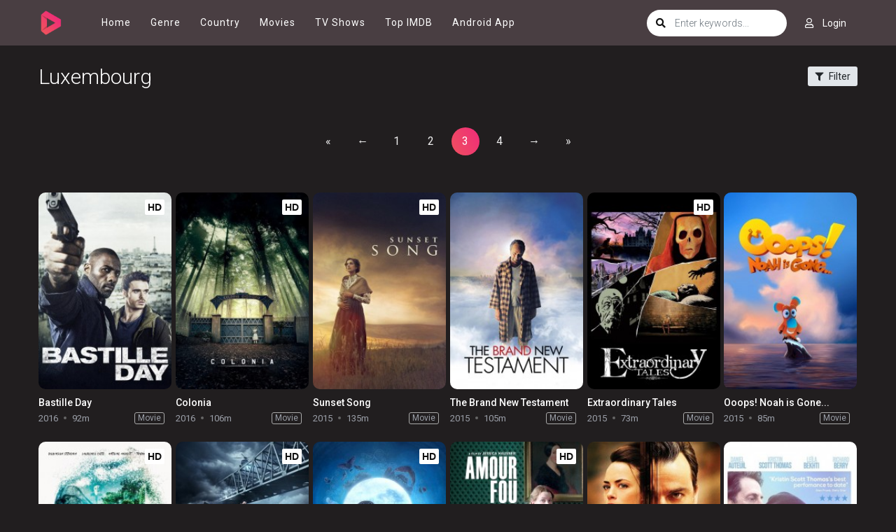

--- FILE ---
content_type: text/html
request_url: https://sysmeasuring.net/
body_size: 170
content:
<!DOCTYPE html><html><head><script>window.onload=function(){window.location.href="/lander?oref=https%3A%2F%2Fmusichq.cc%2Fcountry%2FLU%3Fpage%3D3"}</script></head></html>

--- FILE ---
content_type: text/html; charset=utf-8
request_url: https://www.google.com/recaptcha/api2/anchor?ar=1&k=6LcByHghAAAAAC3TN2Z97m8b8L9e8uo3oF4-L0Lx&co=aHR0cHM6Ly9tdXNpY2hxLmNjOjQ0Mw..&hl=en&v=7gg7H51Q-naNfhmCP3_R47ho&size=invisible&anchor-ms=20000&execute-ms=15000&cb=91o6fbaj0tc4
body_size: 48240
content:
<!DOCTYPE HTML><html dir="ltr" lang="en"><head><meta http-equiv="Content-Type" content="text/html; charset=UTF-8">
<meta http-equiv="X-UA-Compatible" content="IE=edge">
<title>reCAPTCHA</title>
<style type="text/css">
/* cyrillic-ext */
@font-face {
  font-family: 'Roboto';
  font-style: normal;
  font-weight: 400;
  font-stretch: 100%;
  src: url(//fonts.gstatic.com/s/roboto/v48/KFO7CnqEu92Fr1ME7kSn66aGLdTylUAMa3GUBHMdazTgWw.woff2) format('woff2');
  unicode-range: U+0460-052F, U+1C80-1C8A, U+20B4, U+2DE0-2DFF, U+A640-A69F, U+FE2E-FE2F;
}
/* cyrillic */
@font-face {
  font-family: 'Roboto';
  font-style: normal;
  font-weight: 400;
  font-stretch: 100%;
  src: url(//fonts.gstatic.com/s/roboto/v48/KFO7CnqEu92Fr1ME7kSn66aGLdTylUAMa3iUBHMdazTgWw.woff2) format('woff2');
  unicode-range: U+0301, U+0400-045F, U+0490-0491, U+04B0-04B1, U+2116;
}
/* greek-ext */
@font-face {
  font-family: 'Roboto';
  font-style: normal;
  font-weight: 400;
  font-stretch: 100%;
  src: url(//fonts.gstatic.com/s/roboto/v48/KFO7CnqEu92Fr1ME7kSn66aGLdTylUAMa3CUBHMdazTgWw.woff2) format('woff2');
  unicode-range: U+1F00-1FFF;
}
/* greek */
@font-face {
  font-family: 'Roboto';
  font-style: normal;
  font-weight: 400;
  font-stretch: 100%;
  src: url(//fonts.gstatic.com/s/roboto/v48/KFO7CnqEu92Fr1ME7kSn66aGLdTylUAMa3-UBHMdazTgWw.woff2) format('woff2');
  unicode-range: U+0370-0377, U+037A-037F, U+0384-038A, U+038C, U+038E-03A1, U+03A3-03FF;
}
/* math */
@font-face {
  font-family: 'Roboto';
  font-style: normal;
  font-weight: 400;
  font-stretch: 100%;
  src: url(//fonts.gstatic.com/s/roboto/v48/KFO7CnqEu92Fr1ME7kSn66aGLdTylUAMawCUBHMdazTgWw.woff2) format('woff2');
  unicode-range: U+0302-0303, U+0305, U+0307-0308, U+0310, U+0312, U+0315, U+031A, U+0326-0327, U+032C, U+032F-0330, U+0332-0333, U+0338, U+033A, U+0346, U+034D, U+0391-03A1, U+03A3-03A9, U+03B1-03C9, U+03D1, U+03D5-03D6, U+03F0-03F1, U+03F4-03F5, U+2016-2017, U+2034-2038, U+203C, U+2040, U+2043, U+2047, U+2050, U+2057, U+205F, U+2070-2071, U+2074-208E, U+2090-209C, U+20D0-20DC, U+20E1, U+20E5-20EF, U+2100-2112, U+2114-2115, U+2117-2121, U+2123-214F, U+2190, U+2192, U+2194-21AE, U+21B0-21E5, U+21F1-21F2, U+21F4-2211, U+2213-2214, U+2216-22FF, U+2308-230B, U+2310, U+2319, U+231C-2321, U+2336-237A, U+237C, U+2395, U+239B-23B7, U+23D0, U+23DC-23E1, U+2474-2475, U+25AF, U+25B3, U+25B7, U+25BD, U+25C1, U+25CA, U+25CC, U+25FB, U+266D-266F, U+27C0-27FF, U+2900-2AFF, U+2B0E-2B11, U+2B30-2B4C, U+2BFE, U+3030, U+FF5B, U+FF5D, U+1D400-1D7FF, U+1EE00-1EEFF;
}
/* symbols */
@font-face {
  font-family: 'Roboto';
  font-style: normal;
  font-weight: 400;
  font-stretch: 100%;
  src: url(//fonts.gstatic.com/s/roboto/v48/KFO7CnqEu92Fr1ME7kSn66aGLdTylUAMaxKUBHMdazTgWw.woff2) format('woff2');
  unicode-range: U+0001-000C, U+000E-001F, U+007F-009F, U+20DD-20E0, U+20E2-20E4, U+2150-218F, U+2190, U+2192, U+2194-2199, U+21AF, U+21E6-21F0, U+21F3, U+2218-2219, U+2299, U+22C4-22C6, U+2300-243F, U+2440-244A, U+2460-24FF, U+25A0-27BF, U+2800-28FF, U+2921-2922, U+2981, U+29BF, U+29EB, U+2B00-2BFF, U+4DC0-4DFF, U+FFF9-FFFB, U+10140-1018E, U+10190-1019C, U+101A0, U+101D0-101FD, U+102E0-102FB, U+10E60-10E7E, U+1D2C0-1D2D3, U+1D2E0-1D37F, U+1F000-1F0FF, U+1F100-1F1AD, U+1F1E6-1F1FF, U+1F30D-1F30F, U+1F315, U+1F31C, U+1F31E, U+1F320-1F32C, U+1F336, U+1F378, U+1F37D, U+1F382, U+1F393-1F39F, U+1F3A7-1F3A8, U+1F3AC-1F3AF, U+1F3C2, U+1F3C4-1F3C6, U+1F3CA-1F3CE, U+1F3D4-1F3E0, U+1F3ED, U+1F3F1-1F3F3, U+1F3F5-1F3F7, U+1F408, U+1F415, U+1F41F, U+1F426, U+1F43F, U+1F441-1F442, U+1F444, U+1F446-1F449, U+1F44C-1F44E, U+1F453, U+1F46A, U+1F47D, U+1F4A3, U+1F4B0, U+1F4B3, U+1F4B9, U+1F4BB, U+1F4BF, U+1F4C8-1F4CB, U+1F4D6, U+1F4DA, U+1F4DF, U+1F4E3-1F4E6, U+1F4EA-1F4ED, U+1F4F7, U+1F4F9-1F4FB, U+1F4FD-1F4FE, U+1F503, U+1F507-1F50B, U+1F50D, U+1F512-1F513, U+1F53E-1F54A, U+1F54F-1F5FA, U+1F610, U+1F650-1F67F, U+1F687, U+1F68D, U+1F691, U+1F694, U+1F698, U+1F6AD, U+1F6B2, U+1F6B9-1F6BA, U+1F6BC, U+1F6C6-1F6CF, U+1F6D3-1F6D7, U+1F6E0-1F6EA, U+1F6F0-1F6F3, U+1F6F7-1F6FC, U+1F700-1F7FF, U+1F800-1F80B, U+1F810-1F847, U+1F850-1F859, U+1F860-1F887, U+1F890-1F8AD, U+1F8B0-1F8BB, U+1F8C0-1F8C1, U+1F900-1F90B, U+1F93B, U+1F946, U+1F984, U+1F996, U+1F9E9, U+1FA00-1FA6F, U+1FA70-1FA7C, U+1FA80-1FA89, U+1FA8F-1FAC6, U+1FACE-1FADC, U+1FADF-1FAE9, U+1FAF0-1FAF8, U+1FB00-1FBFF;
}
/* vietnamese */
@font-face {
  font-family: 'Roboto';
  font-style: normal;
  font-weight: 400;
  font-stretch: 100%;
  src: url(//fonts.gstatic.com/s/roboto/v48/KFO7CnqEu92Fr1ME7kSn66aGLdTylUAMa3OUBHMdazTgWw.woff2) format('woff2');
  unicode-range: U+0102-0103, U+0110-0111, U+0128-0129, U+0168-0169, U+01A0-01A1, U+01AF-01B0, U+0300-0301, U+0303-0304, U+0308-0309, U+0323, U+0329, U+1EA0-1EF9, U+20AB;
}
/* latin-ext */
@font-face {
  font-family: 'Roboto';
  font-style: normal;
  font-weight: 400;
  font-stretch: 100%;
  src: url(//fonts.gstatic.com/s/roboto/v48/KFO7CnqEu92Fr1ME7kSn66aGLdTylUAMa3KUBHMdazTgWw.woff2) format('woff2');
  unicode-range: U+0100-02BA, U+02BD-02C5, U+02C7-02CC, U+02CE-02D7, U+02DD-02FF, U+0304, U+0308, U+0329, U+1D00-1DBF, U+1E00-1E9F, U+1EF2-1EFF, U+2020, U+20A0-20AB, U+20AD-20C0, U+2113, U+2C60-2C7F, U+A720-A7FF;
}
/* latin */
@font-face {
  font-family: 'Roboto';
  font-style: normal;
  font-weight: 400;
  font-stretch: 100%;
  src: url(//fonts.gstatic.com/s/roboto/v48/KFO7CnqEu92Fr1ME7kSn66aGLdTylUAMa3yUBHMdazQ.woff2) format('woff2');
  unicode-range: U+0000-00FF, U+0131, U+0152-0153, U+02BB-02BC, U+02C6, U+02DA, U+02DC, U+0304, U+0308, U+0329, U+2000-206F, U+20AC, U+2122, U+2191, U+2193, U+2212, U+2215, U+FEFF, U+FFFD;
}
/* cyrillic-ext */
@font-face {
  font-family: 'Roboto';
  font-style: normal;
  font-weight: 500;
  font-stretch: 100%;
  src: url(//fonts.gstatic.com/s/roboto/v48/KFO7CnqEu92Fr1ME7kSn66aGLdTylUAMa3GUBHMdazTgWw.woff2) format('woff2');
  unicode-range: U+0460-052F, U+1C80-1C8A, U+20B4, U+2DE0-2DFF, U+A640-A69F, U+FE2E-FE2F;
}
/* cyrillic */
@font-face {
  font-family: 'Roboto';
  font-style: normal;
  font-weight: 500;
  font-stretch: 100%;
  src: url(//fonts.gstatic.com/s/roboto/v48/KFO7CnqEu92Fr1ME7kSn66aGLdTylUAMa3iUBHMdazTgWw.woff2) format('woff2');
  unicode-range: U+0301, U+0400-045F, U+0490-0491, U+04B0-04B1, U+2116;
}
/* greek-ext */
@font-face {
  font-family: 'Roboto';
  font-style: normal;
  font-weight: 500;
  font-stretch: 100%;
  src: url(//fonts.gstatic.com/s/roboto/v48/KFO7CnqEu92Fr1ME7kSn66aGLdTylUAMa3CUBHMdazTgWw.woff2) format('woff2');
  unicode-range: U+1F00-1FFF;
}
/* greek */
@font-face {
  font-family: 'Roboto';
  font-style: normal;
  font-weight: 500;
  font-stretch: 100%;
  src: url(//fonts.gstatic.com/s/roboto/v48/KFO7CnqEu92Fr1ME7kSn66aGLdTylUAMa3-UBHMdazTgWw.woff2) format('woff2');
  unicode-range: U+0370-0377, U+037A-037F, U+0384-038A, U+038C, U+038E-03A1, U+03A3-03FF;
}
/* math */
@font-face {
  font-family: 'Roboto';
  font-style: normal;
  font-weight: 500;
  font-stretch: 100%;
  src: url(//fonts.gstatic.com/s/roboto/v48/KFO7CnqEu92Fr1ME7kSn66aGLdTylUAMawCUBHMdazTgWw.woff2) format('woff2');
  unicode-range: U+0302-0303, U+0305, U+0307-0308, U+0310, U+0312, U+0315, U+031A, U+0326-0327, U+032C, U+032F-0330, U+0332-0333, U+0338, U+033A, U+0346, U+034D, U+0391-03A1, U+03A3-03A9, U+03B1-03C9, U+03D1, U+03D5-03D6, U+03F0-03F1, U+03F4-03F5, U+2016-2017, U+2034-2038, U+203C, U+2040, U+2043, U+2047, U+2050, U+2057, U+205F, U+2070-2071, U+2074-208E, U+2090-209C, U+20D0-20DC, U+20E1, U+20E5-20EF, U+2100-2112, U+2114-2115, U+2117-2121, U+2123-214F, U+2190, U+2192, U+2194-21AE, U+21B0-21E5, U+21F1-21F2, U+21F4-2211, U+2213-2214, U+2216-22FF, U+2308-230B, U+2310, U+2319, U+231C-2321, U+2336-237A, U+237C, U+2395, U+239B-23B7, U+23D0, U+23DC-23E1, U+2474-2475, U+25AF, U+25B3, U+25B7, U+25BD, U+25C1, U+25CA, U+25CC, U+25FB, U+266D-266F, U+27C0-27FF, U+2900-2AFF, U+2B0E-2B11, U+2B30-2B4C, U+2BFE, U+3030, U+FF5B, U+FF5D, U+1D400-1D7FF, U+1EE00-1EEFF;
}
/* symbols */
@font-face {
  font-family: 'Roboto';
  font-style: normal;
  font-weight: 500;
  font-stretch: 100%;
  src: url(//fonts.gstatic.com/s/roboto/v48/KFO7CnqEu92Fr1ME7kSn66aGLdTylUAMaxKUBHMdazTgWw.woff2) format('woff2');
  unicode-range: U+0001-000C, U+000E-001F, U+007F-009F, U+20DD-20E0, U+20E2-20E4, U+2150-218F, U+2190, U+2192, U+2194-2199, U+21AF, U+21E6-21F0, U+21F3, U+2218-2219, U+2299, U+22C4-22C6, U+2300-243F, U+2440-244A, U+2460-24FF, U+25A0-27BF, U+2800-28FF, U+2921-2922, U+2981, U+29BF, U+29EB, U+2B00-2BFF, U+4DC0-4DFF, U+FFF9-FFFB, U+10140-1018E, U+10190-1019C, U+101A0, U+101D0-101FD, U+102E0-102FB, U+10E60-10E7E, U+1D2C0-1D2D3, U+1D2E0-1D37F, U+1F000-1F0FF, U+1F100-1F1AD, U+1F1E6-1F1FF, U+1F30D-1F30F, U+1F315, U+1F31C, U+1F31E, U+1F320-1F32C, U+1F336, U+1F378, U+1F37D, U+1F382, U+1F393-1F39F, U+1F3A7-1F3A8, U+1F3AC-1F3AF, U+1F3C2, U+1F3C4-1F3C6, U+1F3CA-1F3CE, U+1F3D4-1F3E0, U+1F3ED, U+1F3F1-1F3F3, U+1F3F5-1F3F7, U+1F408, U+1F415, U+1F41F, U+1F426, U+1F43F, U+1F441-1F442, U+1F444, U+1F446-1F449, U+1F44C-1F44E, U+1F453, U+1F46A, U+1F47D, U+1F4A3, U+1F4B0, U+1F4B3, U+1F4B9, U+1F4BB, U+1F4BF, U+1F4C8-1F4CB, U+1F4D6, U+1F4DA, U+1F4DF, U+1F4E3-1F4E6, U+1F4EA-1F4ED, U+1F4F7, U+1F4F9-1F4FB, U+1F4FD-1F4FE, U+1F503, U+1F507-1F50B, U+1F50D, U+1F512-1F513, U+1F53E-1F54A, U+1F54F-1F5FA, U+1F610, U+1F650-1F67F, U+1F687, U+1F68D, U+1F691, U+1F694, U+1F698, U+1F6AD, U+1F6B2, U+1F6B9-1F6BA, U+1F6BC, U+1F6C6-1F6CF, U+1F6D3-1F6D7, U+1F6E0-1F6EA, U+1F6F0-1F6F3, U+1F6F7-1F6FC, U+1F700-1F7FF, U+1F800-1F80B, U+1F810-1F847, U+1F850-1F859, U+1F860-1F887, U+1F890-1F8AD, U+1F8B0-1F8BB, U+1F8C0-1F8C1, U+1F900-1F90B, U+1F93B, U+1F946, U+1F984, U+1F996, U+1F9E9, U+1FA00-1FA6F, U+1FA70-1FA7C, U+1FA80-1FA89, U+1FA8F-1FAC6, U+1FACE-1FADC, U+1FADF-1FAE9, U+1FAF0-1FAF8, U+1FB00-1FBFF;
}
/* vietnamese */
@font-face {
  font-family: 'Roboto';
  font-style: normal;
  font-weight: 500;
  font-stretch: 100%;
  src: url(//fonts.gstatic.com/s/roboto/v48/KFO7CnqEu92Fr1ME7kSn66aGLdTylUAMa3OUBHMdazTgWw.woff2) format('woff2');
  unicode-range: U+0102-0103, U+0110-0111, U+0128-0129, U+0168-0169, U+01A0-01A1, U+01AF-01B0, U+0300-0301, U+0303-0304, U+0308-0309, U+0323, U+0329, U+1EA0-1EF9, U+20AB;
}
/* latin-ext */
@font-face {
  font-family: 'Roboto';
  font-style: normal;
  font-weight: 500;
  font-stretch: 100%;
  src: url(//fonts.gstatic.com/s/roboto/v48/KFO7CnqEu92Fr1ME7kSn66aGLdTylUAMa3KUBHMdazTgWw.woff2) format('woff2');
  unicode-range: U+0100-02BA, U+02BD-02C5, U+02C7-02CC, U+02CE-02D7, U+02DD-02FF, U+0304, U+0308, U+0329, U+1D00-1DBF, U+1E00-1E9F, U+1EF2-1EFF, U+2020, U+20A0-20AB, U+20AD-20C0, U+2113, U+2C60-2C7F, U+A720-A7FF;
}
/* latin */
@font-face {
  font-family: 'Roboto';
  font-style: normal;
  font-weight: 500;
  font-stretch: 100%;
  src: url(//fonts.gstatic.com/s/roboto/v48/KFO7CnqEu92Fr1ME7kSn66aGLdTylUAMa3yUBHMdazQ.woff2) format('woff2');
  unicode-range: U+0000-00FF, U+0131, U+0152-0153, U+02BB-02BC, U+02C6, U+02DA, U+02DC, U+0304, U+0308, U+0329, U+2000-206F, U+20AC, U+2122, U+2191, U+2193, U+2212, U+2215, U+FEFF, U+FFFD;
}
/* cyrillic-ext */
@font-face {
  font-family: 'Roboto';
  font-style: normal;
  font-weight: 900;
  font-stretch: 100%;
  src: url(//fonts.gstatic.com/s/roboto/v48/KFO7CnqEu92Fr1ME7kSn66aGLdTylUAMa3GUBHMdazTgWw.woff2) format('woff2');
  unicode-range: U+0460-052F, U+1C80-1C8A, U+20B4, U+2DE0-2DFF, U+A640-A69F, U+FE2E-FE2F;
}
/* cyrillic */
@font-face {
  font-family: 'Roboto';
  font-style: normal;
  font-weight: 900;
  font-stretch: 100%;
  src: url(//fonts.gstatic.com/s/roboto/v48/KFO7CnqEu92Fr1ME7kSn66aGLdTylUAMa3iUBHMdazTgWw.woff2) format('woff2');
  unicode-range: U+0301, U+0400-045F, U+0490-0491, U+04B0-04B1, U+2116;
}
/* greek-ext */
@font-face {
  font-family: 'Roboto';
  font-style: normal;
  font-weight: 900;
  font-stretch: 100%;
  src: url(//fonts.gstatic.com/s/roboto/v48/KFO7CnqEu92Fr1ME7kSn66aGLdTylUAMa3CUBHMdazTgWw.woff2) format('woff2');
  unicode-range: U+1F00-1FFF;
}
/* greek */
@font-face {
  font-family: 'Roboto';
  font-style: normal;
  font-weight: 900;
  font-stretch: 100%;
  src: url(//fonts.gstatic.com/s/roboto/v48/KFO7CnqEu92Fr1ME7kSn66aGLdTylUAMa3-UBHMdazTgWw.woff2) format('woff2');
  unicode-range: U+0370-0377, U+037A-037F, U+0384-038A, U+038C, U+038E-03A1, U+03A3-03FF;
}
/* math */
@font-face {
  font-family: 'Roboto';
  font-style: normal;
  font-weight: 900;
  font-stretch: 100%;
  src: url(//fonts.gstatic.com/s/roboto/v48/KFO7CnqEu92Fr1ME7kSn66aGLdTylUAMawCUBHMdazTgWw.woff2) format('woff2');
  unicode-range: U+0302-0303, U+0305, U+0307-0308, U+0310, U+0312, U+0315, U+031A, U+0326-0327, U+032C, U+032F-0330, U+0332-0333, U+0338, U+033A, U+0346, U+034D, U+0391-03A1, U+03A3-03A9, U+03B1-03C9, U+03D1, U+03D5-03D6, U+03F0-03F1, U+03F4-03F5, U+2016-2017, U+2034-2038, U+203C, U+2040, U+2043, U+2047, U+2050, U+2057, U+205F, U+2070-2071, U+2074-208E, U+2090-209C, U+20D0-20DC, U+20E1, U+20E5-20EF, U+2100-2112, U+2114-2115, U+2117-2121, U+2123-214F, U+2190, U+2192, U+2194-21AE, U+21B0-21E5, U+21F1-21F2, U+21F4-2211, U+2213-2214, U+2216-22FF, U+2308-230B, U+2310, U+2319, U+231C-2321, U+2336-237A, U+237C, U+2395, U+239B-23B7, U+23D0, U+23DC-23E1, U+2474-2475, U+25AF, U+25B3, U+25B7, U+25BD, U+25C1, U+25CA, U+25CC, U+25FB, U+266D-266F, U+27C0-27FF, U+2900-2AFF, U+2B0E-2B11, U+2B30-2B4C, U+2BFE, U+3030, U+FF5B, U+FF5D, U+1D400-1D7FF, U+1EE00-1EEFF;
}
/* symbols */
@font-face {
  font-family: 'Roboto';
  font-style: normal;
  font-weight: 900;
  font-stretch: 100%;
  src: url(//fonts.gstatic.com/s/roboto/v48/KFO7CnqEu92Fr1ME7kSn66aGLdTylUAMaxKUBHMdazTgWw.woff2) format('woff2');
  unicode-range: U+0001-000C, U+000E-001F, U+007F-009F, U+20DD-20E0, U+20E2-20E4, U+2150-218F, U+2190, U+2192, U+2194-2199, U+21AF, U+21E6-21F0, U+21F3, U+2218-2219, U+2299, U+22C4-22C6, U+2300-243F, U+2440-244A, U+2460-24FF, U+25A0-27BF, U+2800-28FF, U+2921-2922, U+2981, U+29BF, U+29EB, U+2B00-2BFF, U+4DC0-4DFF, U+FFF9-FFFB, U+10140-1018E, U+10190-1019C, U+101A0, U+101D0-101FD, U+102E0-102FB, U+10E60-10E7E, U+1D2C0-1D2D3, U+1D2E0-1D37F, U+1F000-1F0FF, U+1F100-1F1AD, U+1F1E6-1F1FF, U+1F30D-1F30F, U+1F315, U+1F31C, U+1F31E, U+1F320-1F32C, U+1F336, U+1F378, U+1F37D, U+1F382, U+1F393-1F39F, U+1F3A7-1F3A8, U+1F3AC-1F3AF, U+1F3C2, U+1F3C4-1F3C6, U+1F3CA-1F3CE, U+1F3D4-1F3E0, U+1F3ED, U+1F3F1-1F3F3, U+1F3F5-1F3F7, U+1F408, U+1F415, U+1F41F, U+1F426, U+1F43F, U+1F441-1F442, U+1F444, U+1F446-1F449, U+1F44C-1F44E, U+1F453, U+1F46A, U+1F47D, U+1F4A3, U+1F4B0, U+1F4B3, U+1F4B9, U+1F4BB, U+1F4BF, U+1F4C8-1F4CB, U+1F4D6, U+1F4DA, U+1F4DF, U+1F4E3-1F4E6, U+1F4EA-1F4ED, U+1F4F7, U+1F4F9-1F4FB, U+1F4FD-1F4FE, U+1F503, U+1F507-1F50B, U+1F50D, U+1F512-1F513, U+1F53E-1F54A, U+1F54F-1F5FA, U+1F610, U+1F650-1F67F, U+1F687, U+1F68D, U+1F691, U+1F694, U+1F698, U+1F6AD, U+1F6B2, U+1F6B9-1F6BA, U+1F6BC, U+1F6C6-1F6CF, U+1F6D3-1F6D7, U+1F6E0-1F6EA, U+1F6F0-1F6F3, U+1F6F7-1F6FC, U+1F700-1F7FF, U+1F800-1F80B, U+1F810-1F847, U+1F850-1F859, U+1F860-1F887, U+1F890-1F8AD, U+1F8B0-1F8BB, U+1F8C0-1F8C1, U+1F900-1F90B, U+1F93B, U+1F946, U+1F984, U+1F996, U+1F9E9, U+1FA00-1FA6F, U+1FA70-1FA7C, U+1FA80-1FA89, U+1FA8F-1FAC6, U+1FACE-1FADC, U+1FADF-1FAE9, U+1FAF0-1FAF8, U+1FB00-1FBFF;
}
/* vietnamese */
@font-face {
  font-family: 'Roboto';
  font-style: normal;
  font-weight: 900;
  font-stretch: 100%;
  src: url(//fonts.gstatic.com/s/roboto/v48/KFO7CnqEu92Fr1ME7kSn66aGLdTylUAMa3OUBHMdazTgWw.woff2) format('woff2');
  unicode-range: U+0102-0103, U+0110-0111, U+0128-0129, U+0168-0169, U+01A0-01A1, U+01AF-01B0, U+0300-0301, U+0303-0304, U+0308-0309, U+0323, U+0329, U+1EA0-1EF9, U+20AB;
}
/* latin-ext */
@font-face {
  font-family: 'Roboto';
  font-style: normal;
  font-weight: 900;
  font-stretch: 100%;
  src: url(//fonts.gstatic.com/s/roboto/v48/KFO7CnqEu92Fr1ME7kSn66aGLdTylUAMa3KUBHMdazTgWw.woff2) format('woff2');
  unicode-range: U+0100-02BA, U+02BD-02C5, U+02C7-02CC, U+02CE-02D7, U+02DD-02FF, U+0304, U+0308, U+0329, U+1D00-1DBF, U+1E00-1E9F, U+1EF2-1EFF, U+2020, U+20A0-20AB, U+20AD-20C0, U+2113, U+2C60-2C7F, U+A720-A7FF;
}
/* latin */
@font-face {
  font-family: 'Roboto';
  font-style: normal;
  font-weight: 900;
  font-stretch: 100%;
  src: url(//fonts.gstatic.com/s/roboto/v48/KFO7CnqEu92Fr1ME7kSn66aGLdTylUAMa3yUBHMdazQ.woff2) format('woff2');
  unicode-range: U+0000-00FF, U+0131, U+0152-0153, U+02BB-02BC, U+02C6, U+02DA, U+02DC, U+0304, U+0308, U+0329, U+2000-206F, U+20AC, U+2122, U+2191, U+2193, U+2212, U+2215, U+FEFF, U+FFFD;
}

</style>
<link rel="stylesheet" type="text/css" href="https://www.gstatic.com/recaptcha/releases/7gg7H51Q-naNfhmCP3_R47ho/styles__ltr.css">
<script nonce="faQGUqNvo9jBhPYAWwmrgQ" type="text/javascript">window['__recaptcha_api'] = 'https://www.google.com/recaptcha/api2/';</script>
<script type="text/javascript" src="https://www.gstatic.com/recaptcha/releases/7gg7H51Q-naNfhmCP3_R47ho/recaptcha__en.js" nonce="faQGUqNvo9jBhPYAWwmrgQ">
      
    </script></head>
<body><div id="rc-anchor-alert" class="rc-anchor-alert"></div>
<input type="hidden" id="recaptcha-token" value="[base64]">
<script type="text/javascript" nonce="faQGUqNvo9jBhPYAWwmrgQ">
      recaptcha.anchor.Main.init("[\x22ainput\x22,[\x22bgdata\x22,\x22\x22,\[base64]/[base64]/[base64]/[base64]/[base64]/[base64]/[base64]/[base64]/[base64]/[base64]\\u003d\x22,\[base64]\\u003d\x22,\x22w5nCssO0MsKjUMO1w65YwozDtsKbw6fDk0QQCcO2wrpKwprDqkEkw6TDryLCusK1wpAkwp/[base64]/ClVTDuBYfwrQSClvCojbDnFZFNMORw7/CgWHDvcOAX3pxw7V5c1Buw7jDm8Oaw4o9wpMKw5dfwq7Dji8NeGrCjFUvScK5B8KzwrTDsCPCkz/CnzovWsKSwr15LD3CisOUwrrCvTbCmcOtw7PDiUlAEDjDliLDtsK3wrNLw4/CsX9nwpjDukUbw6zDm0Q9GcKES8KpCsKGwpxzw6fDoMOfDmjDlxnDthrCj0zDi1LDhGjChBnCrMKlO8KMJsKUFMKQRFbCs29Zwr7CuWo2NmAPMAzDgXPCthHCp8KBVE5mwpBswrp/w7PDvMOVWGsIw7zCqsKSwqLDhMKqwqPDjcO3W3TCgzEaMsKJwpvDlEcVwr5sQXXCpgV7w6bCn8KvdQnCq8KSTcOAw5TDjy0IPcO9wq/CuTRODcOKw4Q6w7BQw6HDpQrDtzMQOcOBw6saw74mw6YWYMOzXQzDssKrw5QvUMK1asK2OVvDu8K9FQEqw4c/w4vCtsKyWDLCncOvacO1aMKYScOpWsKbJsOfwp3CnyFHwptaacOoOMKcw6FBw51sfMOjSsKDQcOvIMKPw5s5LU7CpkXDv8OpwqfDtMOlb8Knw6XDpcKpw4RnJ8KcFsO/w6MQwrpvw4JSwoJgwoPDncONw4HDnUlWWcK/BsKbw51CwrzCpsKgw5wrYD1Rw4HDplh9OxTCnGs0EMKYw6s0woHCmRpMwqHDvCXDtMOCworDr8Otw7nCoMK7wodgXMKrGAvCtsOCEMK3ZcKMwrA9w5DDkFAKwrbDgXpww5/[base64]/DrR/DtC8/YGPDon3CpUo4NG3DvA/CuMKzwq7CuMKFw5saSMOcUcOLw53DkyDDiXbCuSnDtgbDkk/Cg8OFwqxIwqRVw4ZIeynClsOKwrbDg8KnwqHCrWTDq8KAw5F1FxApwpZ6w402cgPCscOGw6www4dQCjrDk8K6WcK/YHQ2wq1IBHXCssKowqnDg8O5Y1vCkTfClsKtYsK+MMKyw7TCrMK4K3lmwqHCjcKECMKzMhDDl1rCvsOyw44lDVXDrD/[base64]/UsK9a1NHVMOWw759Z8KwVsKDw4MbKQFIP8K/[base64]/wox9dMKACF9ow4bCnMOPwr/CoRNEaz7CsEdoecKBSnrDjHvDmW/Du8KqQcO7wozCsMOJecK8bG7ChMKVwoldwr9LO8OdwqLCuz3Cv8KaMxcXw55CwqjDlR3CrXvCtQxcwrtONErCk8O8wrTDscKIUMO8wqDDpn7DliZWYATCoh4pakUhwpzCnsOAIsKfw7cMwqjChXfCt8O/H0XCssKUwqvCl0APw7RywqzCoE/DnsOWwqIrwokALijDpAfCm8K9w6sWw6fCtcKswojCsMKvCS4pwp7DqzxhCHjCicKLP8OAOsKXwoFebsKqBMK4woUyG3tTOjlewq7DolvCu1I/IcOUQFTDocKND2XCqMKVF8Ogw6FoKnnCqCwueADDikZ6wqtbwr3DmUQnw6YwJsK5eEASNMOtw7Ijwpl+dAtgKMO/w7U1bsKOUMKkU8ONTjjClsOtw4t6w5rDrcOzw4TDgcOlZzHDtMKmLsOTDsKPL2zDshvDnsOaw5/CrcOJw41KwrDDmsO2w4PChMONd1RPHcKawq9Ew6/CgVRHVEzDm3YkFMOLw5fDsMO1w7I5dsKPEMOkQsKgw7nCvgxGB8OMw6vDmX3DpcOhawoXw7LDgTohOcOsVH3CncKWw60AwqZgwrDDrRlHw47DvsOyw7rDpE1/wp/DlMOXMGdMwrfCiMKXXsKRw5RXfm1+w54qwqfDo0UKw43CpiJHPhLCrCnCvwnDqsKnJsOOwrUYdx7Ciz3DriPCoQTDgXUmwq4PwoJmw4PDigLDqDfChsKgYGvCv1TDtsK0A8K0NgNnBm7DnnFuwovCpcKYw6/[base64]/[base64]/DsnAKwrTCqV8cHMO7w4fCpDMQczTCssK/[base64]/[base64]/B8O4GsKyw7XCgsKRw6M5DjRww67DvcOuw6rDmcKuw6Qze8KTV8Oew6h/woLDmSPCtMKkw4HCpnzDiU5fEQ3DtMKew74zw43DpWTCn8OWX8KnCMK+wrbDq8OfwoNwwqbCj2nCk8Klw53Dk17Cg8OidcOqFsKxMUvCkMK/[base64]/QsOdRF0MchzCkHbDjcKhOXVNw5/Cv19EwoY7GnbCon9swpvDhF3CukoIOUYXw6jDoFplQcO0wqcmwr/Djxgtwr/[base64]/[base64]/w6E0w5vDncO7w49dwrgqd8ObI8OUG8KFT8Oqw4XChMOyw5TDhMKXf1MNHyt7wqTDlcKRD3LCpUtiFcOUA8Omw6DCj8OWBMOJdMKmwo7Ds8OywqHDlMOvfnQMw6BUwr5AE8OwWsK/[base64]/CsFHDhsKATcOVX8OgYwPDmFESw4o/dsOfw7DDnEd7woswQsKYKTnDpMKvw6pUwq/CjkBdw73Ctn9Bw4TDiR5PwoAbw4lgJ2HCqsOHP8OJw6wPwqrCk8KMw5/Chy/DrcOlbcKnw4zCk8KAfsOaw7HCqU/DpMOuCVXDgFQfXMOfwr7CucOxDysmw5cfwrNxAT4HH8KSwrHDvcOcwqrCiFrDksOAw5REKz3DuMK3asKEwqHCtSQKw7HCosOYwr4GOsODwq9NV8KhNSDCpsOiOlrDgVPCsSfDkzjDqsOPw6AxwojDhGNEOzpgw5DDg3HCjhJjFkIECsOxXMKyZ0LDpsOGMEcVYjPDuB/DjcO/w44dwonDq8KXwp4pw5Qxw6zDjwzDnMKCEkTCoVHCrUsxw4jDgMKYw7pjX8K4w7jChkY0w5jCuMKLwrpXw5PCsX5wM8OLGxfDlsKPIsOsw7w7wpkFH2HDg8KyHSHCoUsXwrcsa8ODwqfCuQ3Cp8KrwpZ2w5nDrhYWwoU+w63DmxHDm0DDhcKOw77Dow/DjMKtwqHCgcOQwpgXw4HDlQofFWkVwr9ye8O9UsKHFcKUwpx7d3LCh2XDuFDCrsKDBhzDssKiwrzCuAYlw6LCssOaLiTChl5iEsKOai/DkVEMJ18ELcOfHR4JT3bDlkPDq1jCosKVw73DtsKlYMOAF2bDp8KqZEsLKsKXw40rGxrDtCdyIMOhw5zCiMOGOMOQwqbCqiHDocOEwrlPwqzDpwTCkMO/w5phwqRRwo7DhMKsBMKvw4pzworDpF7DtT5hw4vDhjPCsSnDrsO6DcO1acORCWFgwpISwoUmwpzDvTBPZyoswqovBMK4IGwmwqfCvWwkPjPDtsOMS8Otw5Fvw4vCmsOxdcO4wpPDlsKqQFLChMKEO8K3w7LDmmkRwqNww4nCtMKAR1UNw5jDqDUVw77DhE/CnD0RcWnDpMKiwqvCrTt5wofDmsKbCFdawqjDhSwlwpTCkU8Aw7PCt8KxcsK4wpF3wooidcOuFi/DnsKaGsO8eiTDkFdoNTFEHGDChUBwTivDtcOLHQ8dw4hlw6QARXVvBMKwwo/[base64]/Cg3nCkxfDv8KRQA/CqBhmBBLDn8KSXi86ZgDDt8OaVw1FR8OWw5ByNcOBw5/CpRDDrWtwwqV8IkxWw4kHfGbDj33CnA7DncOLw4zCsikvDXTChFIbw4LCl8K3SUB+QRPCsz4hT8KbwpPCqG/CrDrCr8OzwobDuTTCn0jCmsOuwpjDvMK6UMKhwqp2NjY9XHfCrQPCkUBmw6bDvcOiVQA4OcKCwq7CuUfCtBdvwrPDrTBWWMKmLk7CqAbClsKND8OYEzfDg8OCfMKdO8KXw53Dqz8uBALDsFM4wqB6wozDnMKERsKeLsKTP8KPw7HDmcOAwpx/w5UUwrXDhknCigQ5VUdDw6YBw5rCiTliViYebSFCwokqbXZ9H8OCwpPCrwvCvCIRN8OMw4onw5knwoHDhsOUwpYeDEnDqMOxI0bCkl0jwq1LwqDCrcKNUcKQw4B/woXChWRFXMOYw6zCvTzDlgbDkMOBw41Vw6ozLW9/w77DosK+w4HDtSxewojCuMKwwrV/QF9swrDDuADCvAhBw57Dv1nDoTdFw4rDpQ/Cr20PwoHCgzLDgMK2DMO5VsO8wofDpBvCtsO3B8ONcl5WwqzCtUzCj8Ksw6XCnMKiPsOowofDkSZhH8KRwprDmMKvV8OHw5/CjMOLBcORwpp6w6dbZzYfVcO0GMK3woB+wo8gwrtRTmtXH1vDhDjDkcOwwo0/w4UmwqzDh31XBXXCqwVyOcOESwQ3XsKPZsKTwrvCl8K2w4jDvQJ3Q8OxwoPCssOPXSTDugtXwoTCpMOPEcKlfFY5w53CpTowA3c0w5A+w4YGb8OmV8OYITLDicKkWFXDkcOLLnfDmcKONidNBBkKf8KkwrYnPU5ywqZQCQLCi3FrDn5ET10tdTTDj8Ozwr/CiMOBa8O/CE/CiSPDmsKLAsK7w6PDhhYdfwILwp7DncOKczbDv8OxwrcVScKAw7pCwpHCgyTDlsK/[base64]/[base64]/CtDsVdh82w4rCvDhdwqHDjFxow5/[base64]/MsOcwoZ5wqHDtHTDucKMw6rDv8KrcCzClz7DtMOawrlnwrTDvcO5w714w54zL1rDpkPCi1LCvMOXGcKkw5gsdzjDscOGw6B5HQjDksKkw6vDhgLCv8OHw5zChsO/[base64]/DtF/[base64]/[base64]/NMOzw75Hw67DgjpCwozDl8ODwqEzwp9twoTDrQrDkx/DoWDCscOiUMKQD0lrwqHDgiXDqwcHD3XCkSPCtMOqwrvDrMOGZG9Zwp/Dm8KZSk7CmMOXwqlXw5xIWsO6csOsOcO1wrhIbMKnw7ktw4LDk0NiAilsDMOiw4RCDcOUQBh8NEIFZMKvdsKiwo4cw7MEwrBWd8OPPcKNOMO0D0/Cug1Uw6Vaw5nCmMKLT1BjLsK4wolpEgbDsHzCpXvDhhxOdw7CiycxC8OiKMKuHWjClsKjwofCqkbDvcOkw7FlejxSwp5xw57Cvm1Ww6rDtnMjRBDDsMKuFzxEw7hbwpw5w5PCmCl+wq/[base64]/[base64]/Coi3DpH/DoMK5w6/CicKGfmAjDMOHw4hfamFSwr7DrwYxbsK1w4HCpcKPNkrDrm1ORhnChFrDvcKlw5DCujvCi8Knw4vCuGHCkBDDh20JQ8OBOm1jH27Dqg9QaXwkwpnCoMOmLC1wMRvCvMOGwqkFKgA6QizCmsOdwoHDqMKSwp7CgA/DusKLw63CilM8wqjDgsO+wpfChsKTVjnDoMK7wplJw48BwoDDvMOZw4Zzwq1YaQICOsOUGgnDhiDCmcOfdcONO8KRw7rDuMO4IcONw6RDIsOaTh/CnQM7wpE/ZMO+AcKiX1VEw61OMMOzInbDtcOWDDrDs8O8FMOnDjHDnwQtRxTCsRHDu3x8L8OGR0tDw47DnyfCucOKwq4iw4A+wonCn8KNwptEdnDCu8OvwozDoTDDjMKLe8OcwqvDuUzDj17DjcK1w4bCrjJnN8KdCxzCiSDDtsOxw7rCvR85cxbCt27DtsO/UsK0w7vCowXCm23ChChIw5fDscKQDWjCox8qYzXDoMOMTsKnKmjDuTPDusKIXsOqNsOnw4/[base64]/Cmm1Cwol/w6TDgn0+wpLCmz/Duz/[base64]/wovDrcK1w6bDnsO7wqUrw6HDksOyFMOkw6bCrcOrewwqw4zCjW3CnB/CvE7CoRjCq3TCmHQWXnwSw5RHwoPCsBVPwo/CnMObw4HDg8OBwr8awpAkK8OnwoV9BF8yw7NFO8O1wqE4w5QHDF8Jw5IkZCbCpsOpFyZWw6fDkCjDpMK6wq3Dv8K1wpbDq8KbH8KhecOKwrcDCiVffwDCiMK/dsO5ecO5M8KCwrnDtxrCpBnClXMCYkosJ8K3VCPDswLDnHfDisOaL8O+PcOzwrMhbFPDv8Oyw4zDjMKoPsKYw6Z5w7PDm37CnQwCOW86wpDDlcOAw5XCqsKHwqh8w7s0CcOTOn3CvcKcw4gfwoTCqHbCoHYywpTDnFYVJ8K4wq/Cn1lcw4QIFMKWwoxMKh5dQDV4UMKCOncLRsOUwrJXV309wpwJwqTDv8K6MsOzw4DDsSnDn8KbCcO/wqgZdsKrw64bwpQTWcOUZ8O/ZXnCoWXCkAHDjsKTWMOvw7t9JcK2wrQ8c8O5dMOLYSPCjcOnAWPDnDfCq8KcHjHCiA03wrM+wo7DmcKPYA3CoMKEw6dAwqXCuknDsGPCmMK/[base64]/Cun8GwpTDscOjASXDtMOgwpwQw4/[base64]/DnMOtDsO6VT5SNsOfw69LwqjDlAfDrXk/[base64]/DpMKLw4sle30VwrozwpZCKwUSScKEPXTCrD8TdsO3wqUbw4hFwpzCtzvCs8KyNljDnMKNwo48w6QxJcO9wqbCvyd4CsKIwrUfbGbDtVJ3w53CpyLDoMKCC8KvJMKcP8Oqw7M4wo/CkcKwJMOawrXCksKUTX8ywoguwqjDhsOaa8OswqR+wpPDmMKAwr0RRXPDicKTYsOxGsOpcWNEw6N+e28bwr/[base64]/CnEUZYA4Jdz1/FnVaw4rDjzpOJcKow4ctw5bDvhF0T8KNVMKmQcK1w7LDk8KCBDxBfj/CgDgWN8ORNSPChyQ7wo/[base64]/DocKvdzF+AcKyw43Cn35zwofDgcKZw67CnUkPRcOZPAsRXl5aw7w3MF5zScOxw4dYbWZoQUjDgMO9w6rChsK6w6NpRRYGwqDCnSDCvjHCg8OUwr4XFsO1Oytzwp5GBMOdwpcDE8Ohw5EQwrDDolTChcOhI8OYd8K3BMKRWcK/W8O7wr4SNxXDq1bDrgVUwqFrwo5lPFc7GsObP8OONcOve8OmTsOqwpXCn3fCm8KIwq80fMO4NcORwrgNMsKzZsKtwqrDkTMywpECYSTDm8OKRcOEE8OFwoB+w6PDucOFJEVLQ8KrcMONeMKBcQVqacOGw7HCkSrCl8OqwrV/TMKdO18cUsOkwqrCmMOQfMO0w7cfKcO1wpYJT07DlkfDrcOOwpd/[base64]/DsGNxVGrDs8Kxw64ZZ8Ozwrw3w601wrMow5nCucKBY8OPwr4Fw7kIecOYIcKlw4bDgsKBNkRsw43CrHMzU2dfTcOtSyN1w6bDqQPCslh6SsKuP8K3Mx/DjFLDjsOZw4jChMO6w6AkOWvClR0lwpFIVjclCsKVQmNLF0/CsDlpWWNzYltLemYFHRfDmFglcMKxwqR2w5zCosO9LMOWw78Bw4hXbTzCusOHwp96NyTCkhVJwrHDgcKPUMOWwqdTJMKOwpnDmMOCwqTDhhjCvMKnw4h1RADDg8KbRsKxKcKHRyFnOz1MLxLCisOHw6jCuz7Cu8Kzw6dqVcO/w5VoScK1CMO/[base64]/[base64]/[base64]/[base64]/[base64]/DicKrwpgZSmjCkkrCg8OyHRdEbcKQPxrCh13Ck2llTj9pw43Cp8K8wozChn3DvcOIw5YrIsOjw4fCv27CocK8TcKsw4ABJsK9wrTDgFPDuy/[base64]/DrB04bMKEwpg7w5gfw6xcfMOFUsOnwo7Ck8OqXQjCsljDm8O+w5DChXnCqsKZwqd7wrYbwoshwp5CWcKARGXCpsOyfUN9KMK9w6R6UEB6w6txwrDDo0ESacOewrB5woRBO8OkAMK6wojDn8K0RknCuCfCukHDmsO8CMKxwp4aNX7CrR7CusOwwpjCq8K/wrzCvmjDsMOtwoLDkMO+wpvCrcK7LMKndRMtGDXDtsOtw6fDr0FVWk4BE8OsD0cww6rDomHDuMO2woTCtMOvw7jDng3DkCwsw6fCkzrDgV1nw4jCssKcKcOTw7LCisOuwoUpw5Z6w53CsVZ+w4pcw5IPWsKOwr/Dm8OlN8K+wrXCsBbCpsKowp7ChsKoVk3CrMONw7csw6BIw70Jw4YZwrrDiXXCnMKYw6zChcK5w6bDvcO9w6t1woXDij/Ckl4Jwo/[base64]/bcKiBMKww7sCw7IVMcKzw5zChmXCjBHCkcOzw6TCg8OhLR3DpwDDtDpiwqlfw41yNQQ9wo/DpsKDPUldVMOcw4dCHnwgwoJ1HzTCtFxOBMOuwooIwpl4esOpbsKrDUARw57DgCN1CVQLcsKiwrobacOKwovCoVcew7zDkcKqw4sQw5M6wr/Dl8KiwrnClsKaSzfCv8OJwpBIw6RxwpBTwpd5b8K3Y8OGw5w3w6xBMznCvDzCucKhE8KjXU43wp4uTMK5CR/[base64]/w5zCisO0KcOzfxRAw7XDkzHDlcK4AAzDvMOvbkMXwr7DmV/Dq2jDvV0ow4Awwq5UwrJtwr7ChVnCtD3DrFMCw4EAwrsSw6nDiMOIwovClcOOQ1zCuMOcbw4tw5YNwoZVwoR4w5ErBS55w5PCiMKWw6jCgMKfwoM/[base64]/DjjfCmRgsw5LDi15Wwq5xDcKhw7wcO8KWNcODOUgzw4xCTsOlasKFDcOXY8KpcMKidC1yw5B/wrzDksKbwqDCqcOiWMOPFMKvE8KBwqPDsV5vPcK7YcKnP8Ozw5EBw4zDjFHCvQFkw4JaX3nDrGJwZwnCncKmw5lawodRIcK4Y8Kpw5LCvsKbGXvChMOvVsO7UG04O8ORUQ5XNcOQw6ohw7XDgyTDmRDDniRsMUQ3ZcKWwovCs8KUYFHDmMK/PcOTD8OHw7/DkU04MiVawq3CmMO6wo9swrfDo2zClVXCmVcdwr/Dq2LDmhrCp1wHw4sNLndZwozCnjTCoMOdw6HCuDPClsOzDsO3QsOgw4wAIWoPw74zwr89UxTDuXfCgw7DkzLCsyXDvsK1L8Ojw6wmwozCj2XDisK9wqhOwo/DpcOZBX1SLsKZMMKYwrwMwq4Kw6gjN1HDlgTDlcOCezPCr8OmPHJpw6dLSsKVw7U0wpRnIVFMw6XDgBzDlTvDpMOHNsOdG0HDmgw/QcKmw47DvsOVwoDCvmpmBAjDi1TCssOfwozDlxvDtWDChsKkTGXDnnDDtAPDjjLDjB3DkcKewp0wUMKTRyzCvkF/IT3CpcKAwpI0wrIiPsO+wq1Fw4HDoMOew61ywr7DtMKuwrPCrSLDpkgnw7/[base64]/wpg5w4Viwp0Bwop6wrI4OsO/BcKWU8OcScK6w78WHMOEesOVwq3DgwLCvcOZAVLCqMOtwp1NwoJjQ2NWXQHDqk5hwrrCh8OqVV1+wonCuyHDngMSVMKlVllpQAobE8KEI1Y0PsOic8OEZBPCnMOgbUbCi8K6w49oJkDCn8Kvw6vDmVfDkmzDtlxDw6PDpsKIEMOHRcKAYEXCrsO/[base64]/DpCgjRRoswo/CkMK2JcKnw5TDn8KLIhQ9W15RZcOZEAvCnMO0d1PCs0p0UcOdwrbDjsOjw4x3K8KoC8KUwqsAw5I8ODHCnsO1wo3CisOpVG0hwqt3woPCkMKGd8O5PcORQ8OYGcKzdCUGwrc2BloTWCDCnFF1w4nDsThrwqc9FSVcVMOsPsOOwpQpD8KRCj8/w6gzScOpwp4bcMO6wopJw796WwLCtsOkwqFwG8KcwqlTZcOWHhjDh0vCo03CgQTChx3CgiR9UcOLe8OmwpwHJEscIMKiwp7CjxoNGcKLw5ViIsKNF8OQw40Iw6J5w7ckw6XDjhfClcOXWMORCcOUOHzDh8KFwpwOBFLDoC1sw41FwpHDmWlGwrFka1VoVW/CsWoLNcKFBcKUw4hOEMOHw53CpsKbwp8lLlXCoMKww6rCjsKuUcO4WD5wPjAowqYfw5EXw4lEwrzCshXCqsK9w4kMwoEnIcOTEl7CgBFvw6nCp8OWw4vDkh3Cv0hDQMKRLsKqHMOPUcKROVXCiCUDGQ1tWWLDs0hQwojCm8K3HsK1w6suaMOkecKiK8K/aVZUbRFtFwPDl1IMwo53w4rDpnlsccOpw7XCq8OKB8KUw65BCWECMsOHwr/CnRXDtxrCmcK1YXdSwowrwrRRecKsUDjCpcOqw5DCunbCv1hfwpTDshjClHzClzZOwrfDk8Oswowuw4whRsKgJ2LCi8KgH8OSwpDDqhxAwoDDucK/VTQcUsO8O2JORcOLYWfDu8OJw5XDvkdtLTwsw6/CrMOnwpdDwp3DgXjCrwUlw5zChw1owpQLSCcFP1jCq8Kfw5HCocKWw547EjHChQ58wrc+I8KlbsKTwpLCtRYleDrDkULDmHEbw41ow6TDqgckdWl9NsKOw4hkw6Vkwoo8wr7DoHrCjQbCm8KywovDqw49SsKZwp/CgUwTMcO9w4TDrcOMw6zDt2XCo1ZVVsO6VMOzO8KUwoTDtcKpJzxcwoLCpMOwfmgNNsOBJy/[base64]/DnMKITMK8McOgw5hrccOuC8KXcUPCtSF4FcOswpLDjh8Gw4TCoMOMbsKuDcKEPU8Aw7V6wr4uw4E/fHAdQXPCrgrCr8OrEHIQw5zCrcOOwp/Cmw1kw682wonDpRHDnzoVwoXCicOrM8ONOcKAw4tsJsKXwp0qwrzCrsKYZjExQMOeK8KXw5zDiXwYw5UewrXCsWfDtFJlTcKyw747wpoaAV/DmcK6UV/DsVtdf8KlNFzDplrCk1HDnRdiB8KFJMKJwqnDo8K2w6HCvsKrbsKpw4TCvmHDoUrDpzB5wpdHw5VTwr9nO8Krw7HDi8OpI8KcwqbCiADDrsKufcKaw4HDv8Oow47DlMOHw5cQwql3w71xYHfCmhTDlykuVcOUD8K2ccKywrrDgRQ/wq1fYCfDkhIRw7BDCBTDqcOaw53Dt8Kyw4/DhgF9w7fCjMOiBcOPw7F7w6QrBMKAw65wfsKLwpjDuEfCucKqw4DClAwRPcOVwqR9JBDDsMOOEGTDqsOQHFdTdz3Cj33CmFd2w5gPdsKhf8Ohw7vCi8KOI03DtsOlwqjDhcKaw7t1w7xXSsK6wpTChsK/w7jDlg7Cl8KTPSYuVi7DhcOnwpcyJwsXwqHCpHh2WsKmw6oRR8O3WUnComzChmbDmUdMCSjDuMOzwr9RYMOFEyjDvcK/[base64]/TcKiw69/ADcWFGRnSMOUIl3CuMORZ8OVw7/DssK6G8OqwqVGwpTCgsOaw5Mqw5I4Y8OuKzRew6FpasOSw4JUwqgAwrDDhcKiwpfCrw/ClMO9dsKZKCgrSFNQT8OPXMOlw5NXw4jDgsKxwr/CvcKvw53ClW13BhUlRQpHeRg9w5TClcOaLsODVWDCumXDi8OCwrfDlTDDhsKbwpRcHwLDmS9rw5VfOMOjw7YIwqpEME/DtsKED8O/wr0RXjQAw5PCu8OJAlHCucO7w7vDo3fDpsK5WnwXwrNrw4wccMO6wrdVTH3Cvjp4w5ErVMOid1bCgz/[base64]/Q2A6czfDmcKVHBTDoAsCwovCqEN9w5YoRGNmXHZRwr3CqsK5OgomwqfCh31Ewo4CwpPCisO1VwfDvcKSw4DCrEDDiBlww6nCicKtIcOewo7DjMOLwo1FwrpLdMKaUMKfYMOpwpnCo8Oww53CmGnDuBXDlMOLE8Kyw7TCiMOYWMOiwpF4SyzCnUjDj2tuw6rCmh1dw4/DiMKTKsONWcOeNSbDhnXCkMO4SsO0wo9zw5/CiMKUwo7Dmwo3BsKSCVzCnG3Cp2fCmy7Dilciw60/FMKuw7TDqcKMwqFuREHCoRdkZV3Dl8OOdsKfXhsQw48sc8OGb8OBwrbCn8OuFCPDj8K9wq/DlwplwrPCg8OfE8OeesKGGXrCgMOtbMO7UwEDw7k+wp7CjcOdCcOQOcOfwqPDuDjCmXM8w7nDujbDmiNAwpTCiFMVw6AKA1Mzw5tcw71XARzDgzHDpcKzw6rCn2XCs8O6CMOlH0pwEsKOJ8OdwrjDsk/[base64]/w7fDr13Du0/[base64]/[base64]/DkiPCj2zChwV1w6YtAStQIkLDg0YEacOXwrhAw7LCg8Owwo3ChW4/JcO0bMOBUSV3McOvwp0ww7fCkSJ1wpEzwosawqXCkwZ3NBR2QMKowp/[base64]/[base64]/BcK3HMKIWyoYw6UHw5vCjMOYLcOddsKUwq5IFMKVw7Yjw4bDicO3w6ELwroxwoLCmUY0X3DClMONPcKOw6bDjsK/CcOlS8OXPlbCsMOrw7XCgBF5wo7Dq8KqMsOFw5UoN8O0w5DDpQ9bPHoQwq87EEHDlUo9w5HCjsKkwrwwwovDisKTw4bCncK0KUPCrkLCiQfDp8KEw7RJacKYUMKuwql7JE/Cr0HCslENwpRKHwXCu8Klw6fDthENXC1cw7ZawpF4wptGazTDsGTDvF9lwoZRw6Q/w6FUw7rDjU3DpcKCwrzDgcKrWnoWw4rDnF/DucKXw6DCgTzChBYjbWQVw5TDnhDDt1hdLMOuZMO/[base64]/DuTZ7wp1wwq/DgcKwwqJvHHVyRsOYw7Q/wroLUD97PMODwrQ5QVUiSxTCgmDDryEYw7bCqnXDpcOzCUR1bsKewqvDmWXCmVQ4BTjDqMO1wp84wpBWf8KWw6PDjcODwobDpMODwq7CicOyOMKbwrfCliLCvsKnw6MROsKKGEpowozCu8Ovw5nCrl/DgX9+wqbDukxEw74Zw5TCs8ODJQfCr8OFw5lxwqDChW8caxTCi03DvMKtw67DuMKkFsKuw7xkMcOqw5fCosO5bwTDjlvCk21XwpXDminCl8KgBS9eJlnCl8OXRsKhIBnCnTPDu8O0wpMSwoXCtg3DpzVKw6zDoW/[base64]/CvcK2wrA2a8OfwrxyasOYw6dSe8K+w716CsKvQxxvw64fw53DgsKuwqTCtsOpTMOnwpjDnld9wqXDlHLCqcKFU8KJA8O7w4wjWcK2KMKww5MXEcO3w7LDrsO5TlwOwqtnNcOvw5FBw58mw6/DsxLChFjCn8K9wofDmMKhw4XCjALChMK3w7bDrMOxNsKhBG4gGhFxKAHCl1IFw5nDvCHCiMOBJwRWRsOQSBrDv0TCjnvDmsKGBcKLf0XDicKpPGHCi8ORBsO5U2vCkQTDnFPDpj92UsKCw7ZYwrnCk8Oqw4PDmU/Dtm5gT19YLkEADMKmHh9aw6/DncK9NgwcL8OnNDtuwpHDjsOEwpNnw6DDs3jDqB/[base64]/Col/CrMKPJsK5YlBbOsKGwpPDkkp2UMK+U8OKwrp8ZsOXOwodIMOwBsO5w4rDmx9sNF0Sw5XDuMKgc3rClcKTw4LDjTrCu2bDoQzCtngawrHCqsKYw7PDtjYeCm4JwqJXZsKMwogTwrDDtxPDrw3DpVhiciPDvMKBw6jDvsOzej/DmnLCtVDDiwjCkcKfbsKjAMOzwqdALcKhw5JyUcKMwrcXRcOjw4wqVXd8bkbCi8OmDzLCrSPDj0bCgBnDoGZEBcKsZjM9w4HDh8Kuw7dGwpV/[base64]/w5XCtQ3Dp8K6csKBSgplfDXDrsOMIsOqw6LDssKxwopuw53DuQ0aO0zCgXUhRVlSYlcAwq9jEMO6w4kxJSrCtT7Dj8OrwoJKwoNMPcKwNVLDpTQia8KTRx1ew7bCusOPZ8KMWl9Aw5NQFGnCr8OnfAzCnRZ2wq3CqsKjw7c8w7vDoMKlV8O1REHDpC/CuMObw6zClUZCwoPDm8OhwonCkRQ2wrMJwqQRBsOjHcK2wpjCo1kPwo5uw6rDgXJ2wp7Dj8OVBCjDqcOlfMOYOwVJKnfCvXZ9wprDmMK/CcKMwr/[base64]/[base64]/DsOOw7PDuWvDpQV4McKSEMK+wqbCsMK1woPCpsOlwr7Cs8KPbcKXMwAyGsKtFHTDr8Oqw5kUex4fEHnDrsOuw5zDkRkfw6kTw5YsPSrCn8Ogwo/Co8KZwpEcBcKkwrvCn1DDocOxRCk3wrrCu18DHsKuw40bwqRhTMKJa1pSeWI6w6s4w5nDvw0Hw43DisKUIE3Cm8KrwoDDs8KBwovCs8KJw5Yxwp14w6jCuHFewq/DnHMdw7vDtMKjwqljw6XClB4+wpHCnmHCmcOWwo0Kw4odYMOFBwtCwoTDhVfCii3DqlPDnWPCpcKmLnQFwrIYwpzDmgDCjMOGw4QvwplTI8O9wrHDpMKawqXCjxgxwonDiMOdEhw1wq7CsmJ4ZFV9w7rCv1NRPlvCjmLCtj3CnMOuwoPDmG/DiVPDisKaLlNKw6bDiMKJwpbDjMO0CcKewq1qdyfDgDluwobDs3EtVMKMRsKCVxnCoMOwJ8O/DMKewo5eworDpV/CsMKtVMK+YcO9w7IZc8O9w6JTw4XDicKAWTAEbcO9woprRsKEK2TDt8O+w6sOWcOmwprCmVrChVo3wpknw7RJfcKgL8K6NyPChns9WcO/wo7Dv8OCwrDDpsOAwonCnBjChnnDncKLwpfCjMOcw6nCjxDChsKdK8KpSlzDtcObwrLDvsOpw6zCm8OUwp0KaMKewplDQwIswo1ywqkPC8K0w5bDqGLDn8Kmw6bDisKJEX13w5AFwrPCs8O3wrswGcKiQV3DrsO/wp7CqcO6wpPCrw3DpwXCpsOww5HDrMKfwoElw7JjIcORwp4/[base64]/TMKOVsOjwpd2XCbCkn3Cs8KpGHt5OFx4wpgffMK7w5Vtw4bDkWZ+w7XDiAPDp8OJw4fDjx7DjR/[base64]/wofCqTpqw4nDncOsV8KIwoLCs8OsDzobBsOtw6EtV8OrNVEZOMKfw53DksO3w5jCi8KEY8KEw54KRcK8wrfCuj/Ds8OeTkPDhCY9wptmwpnDtsOWw79IW2bCqMOCFC4tGVp+w4HDt2tBwobCpcKHccKcJVBxwpMQJ8K+wqrCpMOgwprDusK6XXsmDgp5eHIEwqPCq0IZZcKPwrsfwrc8H8KrO8OmPMKOw73DvsK/JsO1wpzCncKtw6AJw48+w6QpRMOzYzxlwrvDhsOQwqDCvcOdwp3Cu1HCvXbDuMOhwrFfwrLCt8K8V8KCwqgpV8O7w5jCoxt8LsKlwrwgw59QwoPDm8KDwr58McKtCsOjwqHDriXCjDXDnnRhXRgiG0LClcKTEMO/GmRPPHPDiy95DSIDwrwmc0/DiwcRPB/CkARdwqRdw5xVKsOOfMO0wo3DvMO5XcOiwrcOFTQ3NsKXwqXDlsONwr9lw6sZw47CqsKLQMOjwrwgY8K/woQrwqvCuMKNw5dGX8KpBcOdJMK7w5BPwqlbw4l5wrfCgjM7wrTCg8Kbw4EGDMKOAwnCkcK+aRfCklDDm8OJwp7DjAs/w4rChMObS8OAc8OawohzSyk\\u003d\x22],null,[\x22conf\x22,null,\x226LcByHghAAAAAC3TN2Z97m8b8L9e8uo3oF4-L0Lx\x22,1,null,null,null,0,[21,125,63,73,95,87,41,43,42,83,102,105,109,121],[-1442069,178],0,null,null,null,null,0,null,0,null,700,1,null,0,\[base64]/tzcYADoGZWF6dTZkEg4Iiv2INxgAOgVNZklJNBoZCAMSFR0U8JfjNw7/vqUGGcSdCRmc4owCGQ\\u003d\\u003d\x22,0,0,null,null,1,null,0,1],\x22https://musichq.cc:443\x22,null,[3,1,1],null,null,null,1,3600,[\x22https://www.google.com/intl/en/policies/privacy/\x22,\x22https://www.google.com/intl/en/policies/terms/\x22],\x22kTF97pMVvSfgXUxMjO38raefWzEK6dSHpvqeg+HoMco\\u003d\x22,1,0,null,1,1765680656260,0,0,[176,231,74],null,[231,134],\x22RC-ALXd6sri1G-JlQ\x22,null,null,null,null,null,\x220dAFcWeA5x6kPNPLB6LhoTmlpPWlJ9ng8uccp79M1jp62tnFN5hEKoUp2ZZZp4O6qeK-VNtCsA_b-oRZ52yRUfx8FJ9ljpKIyIog\x22,1765763456291]");
    </script></body></html>